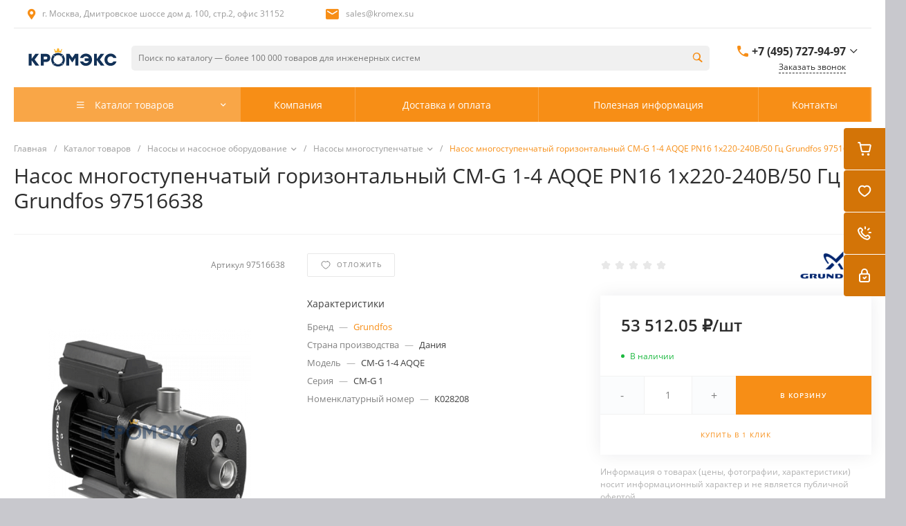

--- FILE ---
content_type: image/svg+xml
request_url: https://kromex.su/include/kromex.svg
body_size: 2551
content:
<?xml version="1.0"?>
<svg width="500" height="120" xmlns="http://www.w3.org/2000/svg" xmlns:svg="http://www.w3.org/2000/svg">
 <style type="text/css">.st0{fill:#123157;}
	.st1{fill:#FDB427;}</style>
 <g class="layer">
  <title>Layer 1</title>
  <g id="svg_1">
   <g id="svg_2">
    <path class="st0" d="m44.2,104.5l-22.2,-30l0,30l-16,0l0,-66.3l16.1,0l0,28.2l20.8,-28.2l19.8,0l-23.9,32l25.6,34.3l-20.2,0z" id="svg_3"/>
    <path class="st0" d="m125.7,60.9c0,14.7 -9.9,23.1 -23.9,23.1l-12.3,0l0,20.5l-16.1,0l0,-66.3l28.4,0c14,0 23.9,8 23.9,22.7zm-16.3,0.2c0,-5 -2.7,-7.6 -8.2,-7.6l-11.7,0l0,15.2l11.7,0c5.4,0 8.2,-2.6 8.2,-7.6z" id="svg_4"/>
    <path class="st0" d="m281.5,38.2l0,66.3l-16.1,0l0,-43.8l-16.6,25.3l-1.5,0l-16.6,-25.3l0,43.8l-16.1,0l0,-66.3l18.3,0l15.2,22.7l15.2,-22.7l18.2,0z" id="svg_5"/>
    <path class="st0" d="m357.9,71.3c0,19.5 -14.2,34.4 -34,34.4c-16.4,0 -29.2,-10.2 -32.5,-24.6l17.2,0c2.6,6.2 8.5,9.3 15.3,9.3c8.2,0 14.2,-4.6 16.6,-11.8l-22.8,0l0,-15.4l22.6,0c-2.6,-6.7 -8.3,-11 -16.4,-11c-6.8,0 -12.7,3.1 -15.2,9.3l-17.2,0c3.2,-14.4 15.9,-24.6 32.4,-24.6c19.8,0 34,14.9 34,34.4z" id="svg_6"/>
    <path class="st0" d="m407.1,104.5l-22.2,-30l0,30l-16.1,0l0,-66.3l16.1,0l0,28.2l20.8,-28.2l19.8,0l-23.9,32l25.6,34.3l-20.1,0z" id="svg_7"/>
    <path class="st0" d="m427.2,71.3c0,-19.5 14.5,-34.4 34.4,-34.4c16.3,0 28.7,10.2 32.3,24.6l-17.2,0c-2.7,-5.8 -8.1,-9.3 -15.1,-9.3c-11,0 -18.1,8 -18.1,19c0,11.1 7.1,19 18.1,19c7,0 12.4,-3.5 15.1,-9.3l17.2,0c-3.6,14.4 -16,24.6 -32.3,24.6c-19.9,0.2 -34.4,-14.6 -34.4,-34.2z" id="svg_8"/>
   </g>
   <path class="st1" d="m192.3,10.4c-0.2,-0.1 -0.4,0 -0.6,0.1c-2,1 -3.9,1.9 -5.9,2.9c-0.3,0.2 -0.4,0.3 -0.3,0.7c0.3,1 0.4,1.9 0.2,3c-0.5,2.4 -2.9,4.5 -5.5,4.4c-0.4,0 -0.7,0 -1.1,0c-0.2,0 -0.5,-0.1 -0.7,-0.2c-3.8,-1.2 -5,-6.3 -2.2,-9.2c0.4,-0.4 0.4,-0.6 -0.1,-0.9c-2.7,-1.4 -4.8,-3.4 -6.5,-5.9c-0.3,-0.5 -0.5,-0.5 -0.8,0c-0.1,0.1 -0.2,0.2 -0.2,0.3l0,0l-1,1.3l-1.6,1.6c-1.1,1.1 -2.4,1.9 -3.7,2.6c-0.4,0.2 -0.6,0.4 -0.2,0.8c2.1,2.2 2.1,5.6 0.1,7.7c-2,2.2 -5.5,2.4 -7.7,0.4c-1.5,-1.3 -2.2,-3 -1.8,-5c0.1,-0.5 0.4,-1.1 0.2,-1.5c-0.2,-0.4 -0.9,-0.5 -1.4,-0.8c-0.1,0 -0.1,-0.1 -0.2,-0.1c-1.6,-0.8 -3.1,-1.6 -4.7,-2.3c-0.2,-0.1 -0.4,-0.2 -0.6,-0.1c-0.2,0.2 0,0.3 0.1,0.5c0.5,1.6 1,3.1 1.5,4.7c0.8,2.5 1.6,5 2.4,7.5c1.1,3.3 2.1,6.5 3.2,9.8c0.2,0.6 0.3,0.7 0.8,0.3c4.2,-2.5 8.7,-3.7 13.5,-4.1c2.5,-0.2 4.9,0.1 7.4,0.5c3.2,0.6 6.2,1.7 9,3.3c1,0.6 1,0.6 1.4,-0.5c0.8,-2.4 1.6,-4.9 2.4,-7.4c0.7,-2.1 1.3,-4.2 2,-6.3c0.8,-2.6 1.7,-5.1 2.5,-7.7c0.1,0 0.3,-0.3 0.1,-0.4z" id="svg_9"/>
   <g id="svg_10">
    <path class="st0" d="m169.2,97.1c1.2,0.1 2.5,-0.1 3.8,-0.3c3,-0.5 5.9,-1.4 8.6,-2.9c0.7,-0.4 1.3,-0.8 2,-1.2c0.3,-0.2 0.4,-0.3 0.1,-0.6c-0.2,-0.2 -0.3,-0.5 -0.5,-0.7c-0.1,-0.2 -0.1,-0.3 0.1,-0.5c0.6,-0.5 1.3,-1 1.9,-1.5c0.2,-0.2 0.4,0 0.5,0.1c1,1 2,2 3,3c2.1,2.1 4.3,4.2 6.4,6.4c0.4,0.4 0.8,0.8 1.2,1.2c0.2,0.2 0.2,0.4 0,0.6c-0.8,0.7 -1.6,1.3 -2.4,2c-0.5,0.4 -1,0.8 -1.5,1.1c-0.2,0.1 -0.3,0.1 -0.4,-0.1c-0.2,-0.3 -0.5,-0.6 -0.7,-0.9c-0.2,-0.2 -0.3,-0.2 -0.5,-0.1c-1.9,1.4 -4,2.4 -6.1,3.4c-1.2,0.5 -2.4,1 -3.6,1.4c-1.3,0.4 -2.6,0.8 -3.9,1c-1.3,0.3 -2.6,0.4 -3.9,0.6c-1.9,0.2 -3.8,0.3 -5.7,0.2c-1.5,0 -2.9,-0.2 -4.4,-0.5c-1.7,-0.3 -3.4,-0.6 -5,-1.1c-2.3,-0.7 -4.4,-1.6 -6.5,-2.7c-1.2,-0.6 -2.4,-1.3 -3.6,-2.1c-0.3,-0.2 -0.5,-0.1 -0.6,0.1c-0.2,0.3 -0.4,0.6 -0.6,0.8c-0.1,0.2 -0.2,0.2 -0.5,0.1c-1.1,-0.8 -2.2,-1.7 -3.3,-2.6c-0.3,-0.3 -0.6,-0.6 -0.9,-0.8c-0.3,-0.2 -0.2,-0.4 0,-0.7c1.5,-1.5 3,-3 4.5,-4.5c1.9,-1.9 3.9,-3.9 5.8,-5.8c0.4,-0.4 0.4,-0.4 0.9,0c0.6,0.5 1.2,1 1.9,1.5c0.2,0.2 0.3,0.3 0.1,0.5c-0.2,0.2 -0.3,0.5 -0.5,0.7c-0.2,0.2 -0.2,0.4 0.1,0.6c1.2,0.8 2.4,1.4 3.6,2c1.7,0.8 3.5,1.3 5.3,1.8c0.9,0.2 1.9,0.3 2.9,0.4c0.6,0.1 1.5,0.2 2.4,0.1z" id="svg_11"/>
    <path class="st0" d="m143.3,70.6c0,-0.2 0,-0.3 0.1,-0.4c0,0 0.1,0 0.1,0.1c0.1,0.4 -0.2,0.7 -0.1,1c0,1.2 0.1,2.4 0.3,3.6c0.3,2.1 0.8,4.1 1.6,6c0.6,1.5 1.4,3 2.2,4.3c0.1,0.1 0.1,0.2 0.2,0.3c0.1,0.3 0.3,0.3 0.5,0.1c0.2,-0.2 0.5,-0.3 0.8,-0.5c0.2,-0.1 0.4,-0.1 0.5,0.1c0.5,0.7 1.1,1.4 1.6,2.1c0.2,0.2 0.1,0.4 -0.1,0.5c-0.9,0.9 -1.9,1.9 -2.8,2.8c-1.3,1.3 -2.6,2.6 -3.9,3.9c-1.2,1.2 -2.4,2.4 -3.6,3.6c-0.4,0.4 -0.4,0.4 -0.8,0c-1.2,-1.1 -2.1,-2.4 -3.1,-3.7c-0.4,-0.6 -0.4,-0.6 0.1,-1l0.1,-0.1c0.8,-0.5 0.8,-0.6 0.3,-1.3c-1.6,-2.5 -3,-5.2 -4,-8c-0.5,-1.3 -0.9,-2.7 -1.2,-4.1c-0.4,-1.7 -0.6,-3.3 -0.8,-5c-0.3,-2.2 -0.2,-4.4 -0.1,-6.6c0.1,-2.1 0.5,-4.2 1,-6.3c0.9,-3.4 2.2,-6.7 3.9,-9.7c0.5,-0.9 1.1,-1.8 1.6,-2.6c0.1,-0.2 0.1,-0.3 -0.1,-0.4c-0.3,-0.2 -0.6,-0.4 -0.8,-0.6c-0.3,-0.2 -0.3,-0.4 -0.1,-0.7c0.4,-0.6 0.9,-1.1 1.2,-1.7c0.3,-0.6 0.8,-0.9 1.1,-1.3c0.9,-1.1 0.9,-1.1 1.9,-0.1c3.3,3.3 6.5,6.5 9.8,9.8c0.3,0.3 0.3,0.5 0,0.8c-0.5,0.5 -0.9,1.1 -1.3,1.6c-0.2,0.3 -0.4,0.3 -0.7,0.1c-0.2,-0.2 -0.4,-0.3 -0.6,-0.5c-0.3,-0.2 -0.4,-0.1 -0.6,0.1c-0.8,1.2 -1.5,2.4 -2.1,3.7c-0.7,1.6 -1.3,3.2 -1.6,4.8c-0.3,1.4 -0.6,2.7 -0.6,4.1c0.2,0.4 0,0.7 0.1,1.2z" id="svg_12"/>
    <path class="st0" d="m194.9,71.4c0,-1.3 -0.1,-2.5 -0.3,-3.7c-0.3,-2.3 -1,-4.5 -1.9,-6.7c-0.6,-1.4 -1.4,-2.7 -2.2,-4c-0.3,-0.5 -0.3,-0.5 -0.8,-0.1c-1,0.7 -0.8,0.7 -1.5,-0.2c-0.3,-0.4 -0.6,-0.7 -0.9,-1.1c-0.4,-0.4 -0.4,-0.5 0,-0.8c1.8,-1.7 3.5,-3.5 5.2,-5.2s3.4,-3.4 5.1,-5.1c0.3,-0.3 0.5,-0.3 0.7,0c0.5,0.5 0.9,1.1 1.4,1.7c0.6,0.6 1,1.3 1.6,2c0.3,0.4 0.3,0.5 -0.1,0.7c-0.2,0.2 -0.5,0.4 -0.7,0.5s-0.3,0.3 -0.1,0.5c1.3,2 2.5,4 3.4,6.1c0.7,1.6 1.3,3.2 1.8,4.9c0.4,1.3 0.7,2.7 0.9,4.1c0.2,0.9 0.2,1.8 0.3,2.7c0.2,1.5 0.2,3 0.2,4.5s-0.2,3 -0.4,4.5c-0.3,2.2 -0.8,4.4 -1.5,6.5c-0.9,2.6 -2,5.1 -3.4,7.5c-0.4,0.6 -0.7,1.2 -1.1,1.8c-0.1,0.2 -0.1,0.3 0.1,0.4c0.3,0.2 0.6,0.4 0.9,0.6c0.2,0.1 0.3,0.3 0.1,0.5c-0.5,0.8 -1.1,1.6 -1.7,2.3c-0.5,0.6 -1,1.2 -1.5,1.8c-0.3,0.4 -0.4,0.4 -0.8,0c-3.4,-3.4 -6.9,-6.8 -10.3,-10.2c-0.3,-0.3 -0.4,-0.5 -0.1,-0.8c0.5,-0.6 1,-1.2 1.5,-1.9c0.2,-0.2 0.3,-0.3 0.6,-0.1c0.2,0.1 0.4,0.3 0.6,0.4c0.5,0.3 0.5,0.3 0.8,-0.2c1.1,-1.8 2.1,-3.6 2.7,-5.6c0.5,-1.4 0.8,-2.8 1.1,-4.3c0.2,-1.3 0.3,-2.6 0.3,-4z" id="svg_13"/>
    <path class="st0" d="m169.1,45.5c-1.1,0.1 -2.3,0.1 -3.4,0.2c-2.6,0.4 -5,1 -7.4,2.1c-1.2,0.6 -2.3,1.2 -3.5,1.9c-0.3,0.2 -0.3,0.3 -0.1,0.6c0.2,0.2 0.3,0.5 0.5,0.7s0.1,0.3 -0.1,0.5c-0.7,0.5 -1.4,1 -2.1,1.7c-0.2,0.2 -0.4,0 -0.5,-0.1c-1.3,-1.3 -2.7,-2.7 -4,-4c-2.1,-2.1 -4.2,-4.2 -6.4,-6.4c-0.4,-0.4 -0.4,-0.4 0,-0.8c1.3,-1.2 2.7,-2.3 4.1,-3.3c0.2,-0.2 0.3,-0.1 0.5,0.1c0.2,0.3 0.4,0.6 0.6,0.9c0.1,0.2 0.3,0.3 0.5,0.1c0.8,-0.5 1.6,-1.1 2.5,-1.5c1.2,-0.7 2.4,-1.3 3.7,-1.8c1.8,-0.8 3.7,-1.4 5.6,-1.9c1.3,-0.3 2.5,-0.6 3.8,-0.8c2.7,-0.5 5.4,-0.5 8.1,-0.4c1.6,0.1 3.1,0.3 4.7,0.6c1.1,0.2 2.3,0.5 3.4,0.8c1.6,0.5 3.2,1 4.7,1.7c2.2,1 4.4,2.2 6.4,3.6c0.2,0.1 0.3,0.1 0.4,-0.1c0.2,-0.3 0.4,-0.6 0.6,-0.9c0.2,-0.3 0.4,-0.3 0.6,-0.1c0.8,0.6 1.6,1.2 2.4,1.9c0.4,0.4 0.8,0.8 1.3,1.1c0.3,0.2 0.3,0.4 0,0.7c-3.1,3.1 -6.2,6.2 -9.4,9.3c-0.4,0.4 -0.8,0.7 -1.1,1.1c-0.2,0.2 -0.3,0.2 -0.5,0c-0.6,-0.5 -1.2,-1 -1.8,-1.5c-0.2,-0.2 -0.2,-0.3 -0.1,-0.5c0.2,-0.2 0.3,-0.5 0.5,-0.7c0.3,-0.3 0.2,-0.5 -0.1,-0.7c-1.2,-0.8 -2.5,-1.5 -3.9,-2.1c-1.8,-0.8 -3.6,-1.4 -5.5,-1.8c-1.1,-0.2 -2.3,-0.4 -3.4,-0.4c-0.5,0.3 -1,0.3 -1.6,0.2z" fill="black" id="svg_14"/>
   </g>
  </g>
 </g>
</svg>